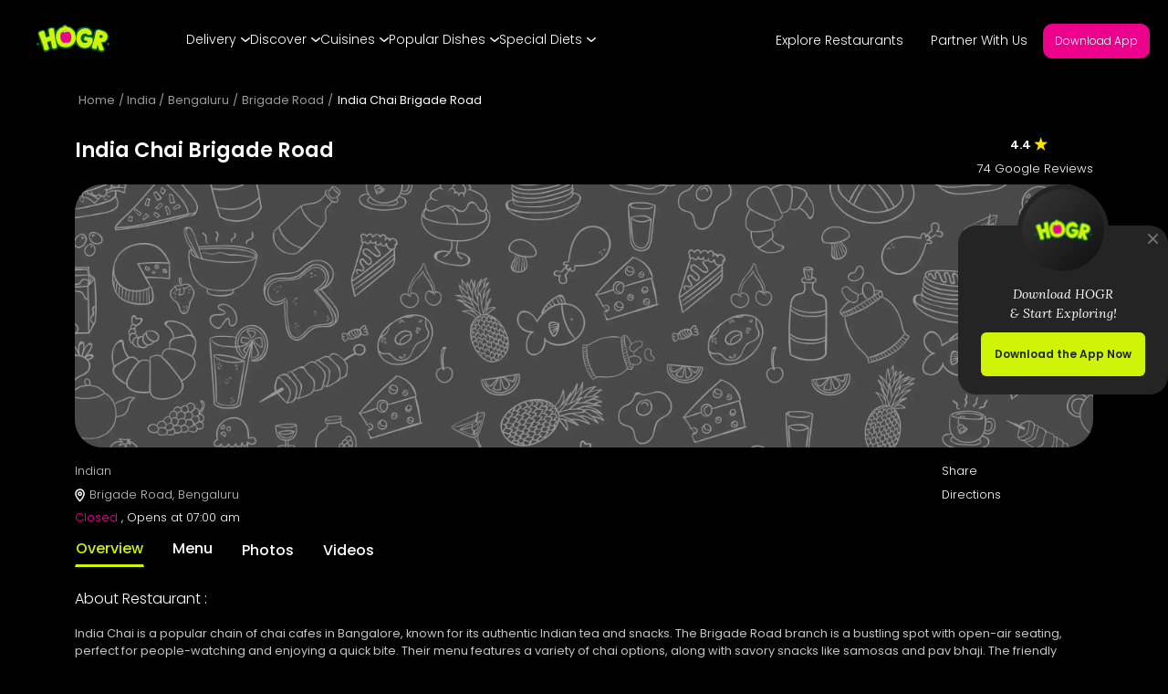

--- FILE ---
content_type: text/html; charset=UTF-8
request_url: https://hogr.app/bengaluru/india-chai-brigade-road/brigade-road
body_size: 12858
content:
<!DOCTYPE html>
<html>

<head>
    <title>India Chai Brigade Road, Brigade-road, Bengaluru - Hogr</title>

    <meta name="description" content="India Chai Brigade Road, Brigade-road, Bengaluru. Book table, video reviews, menu, contact, location, and more for India Chai Brigade Road Restaurant.">
    <meta name="viewport" content="width=device-width, initial-scale=1">

    <meta property="og:url" content="https://hogr.app/bengaluru/india-chai-brigade-road/brigade-road">
    <meta property="og:type" content="website">
    <meta property="og:title" content="India Chai Brigade Road">
    <meta property="og:description" content="India Chai is a popular chain of chai cafes in Bangalore, known for its authentic Indian tea and snacks. The Brigade Road branch is a bustling spot with open-air seating, perfect for people-watching and enjoying a quick bite. Their menu features a variety of chai options, along with savory snacks like samosas and pav bhaji. The friendly atmosphere and affordable prices make India Chai a great place for a casual hangout or a quick break.">
    <meta property="og:image" content="https://qr.hogr.app/HOGR-LOGO-FOR-HYPERLINK-THUMBNAIL.jpg">
    <meta property='og:image:width' content='1200' />
    <meta property='og:image:height' content='627' />

    <link rel="canonical" href="https://hogr.app/bengaluru/india-chai-brigade-road/brigade-road">
    <link rel="shortcut icon" type="image/x-icon" href="https://admin.app.masalabox.com/storage/img/favicon_io/favicon.ico">
    <link href="https://cdn.jsdelivr.net/npm/bootstrap@5.3.0-alpha3/dist/css/bootstrap.min.css" rel="stylesheet" integrity="sha384-KK94CHFLLe+nY2dmCWGMq91rCGa5gtU4mk92HdvYe+M/SXH301p5ILy+dN9+nJOZ" crossorigin="anonymous">

    <script src="https://ajax.googleapis.com/ajax/libs/jquery/3.6.0/jquery.min.js"></script>
    <link rel="stylesheet" href="https://hogr.app/css/app.css?v=1">
    <link rel="preconnect" href="https://fonts.googleapis.com">
    <link rel="preconnect" href="https://fonts.gstatic.com" crossorigin>
    <link href="https://fonts.googleapis.com/css2?family=Poppins:wght@300;400;500;600;700&display=swap" rel="stylesheet">

    <!-- Meta Pixel Code -->

<script>

!function(f,b,e,v,n,t,s)

{if(f.fbq)return;n=f.fbq=function(){n.callMethod?

n.callMethod.apply(n,arguments):n.queue.push(arguments)};

if(!f._fbq)f._fbq=n;n.push=n;n.loaded=!0;n.version='2.0';

n.queue=[];t=b.createElement(e);t.async=!0;

t.src=v;s=b.getElementsByTagName(e)[0];

s.parentNode.insertBefore(t,s)}(window, document,'script',

'https://connect.facebook.net/en_US/fbevents.js');

fbq('init', '234731243067572');

fbq('track', 'PageView');

// console.log('Meta Title:', "India Chai Brigade Road, Brigade-road, Bengaluru - Hogr");

</script>
<script async src="https://pagead2.googlesyndication.com/pagead/js/adsbygoogle.js?client=ca-pub-8566019679015104"
     crossorigin="anonymous"></script>
<noscript>
<img height="1" width="1" style="display:none" src="https://www.facebook.com/tr?id=234731243067572&ev=PageView&noscript=1"/>
</noscript>

<!-- End Meta Pixel Code -->
</head>

<style>
    @media only screen and (min-width: 1440px) {
      .web-container {
         width: 1360px;
       }
    }

    @media only screen and (min-width: 1440px) {
      .web-container2 {
         width: 1360px;
         margin:auto;
         display: flex;
         justify-content: space-around;
         align-items: center;
         padding-left:60px;
       }
       .web-container3 {
         width: 1360px;
         margin:auto;
         display: flex;
         justify-content: space-around;
         align-items: center;
         padding-left:120px;
       }
       .web-container4 {
         width: 1360px;
         /* margin:auto; */
         display: flex;
         justify-content: space-between;
         align-items: center;
         padding-left:120px;
       }
    }

    .header {
        height: 60px;
        width: 100%;
        background: #000000E5;
        position: fixed;
        top: 0px;
        z-index: 20;
        padding-left: 15px;
        padding-right:15px
    }

    .icon-hover {
        /* filter: drop-shadow(0px 0px 2px black);  */
        transform: scale(1.1);
    }

    .join-header-btn {
        font-family: 'Poppins';
        font-style: normal;
        font-weight: 600;
        font-size: 14px;
        line-height: 24px;
        text-align: center;
        background: #ED008C;
        color: #FFFFFF !important;
        margin-top: 8px;
        border-radius: 10px;
    }

    .join-header-btn2 {
        font-family: 'Poppins';
        font-style: normal;
        font-weight: 200;
        font-size: 12px;
        line-height: 24px;
        text-align: center;
        background: #ED008C;
        color: #FFFFFF !important;
        margin-top: 10px;
        margin-right: 20px;
        border-radius: 10px;
    }
.topnavMenu {
    background-color: #1B1B1B;
    width: 100%;    
    position: absolute;
    right: 0;
    z-index: 1;
    top: 0;
    overflow-y:auto;
  }

  .topnavMenu #myLinksHeader {
    display: none;
    height: 100vh;
  }
  /* .topnavMenu  a {
    color: white;
    padding: 14px 16px;
    text-decoration: none;
    font-size: 17px;
    display: block;
  }

  .topnavMenu  .burger-links {
    color: white;
    padding: 14px 16px;
    text-decoration: none;
    font-size: 18px;
    display: block;
  } */
  

  .topnavMenu a.icon {
    background: black;
    display: block;
    position: absolute;
    right: 0;
    top: 0;
  }

  #myLinksHeader{
     padding-top: 50px;
     max-height: 100vh; 
    overflow-y: auto;  
    position: fixed;  
    top: 0;
    right: 0;
    width: 100%;
    background: black;
    z-index: 9999;
  }
  .burger-links {
        /* font-family: 'Poppins'; */
        font-weight: 600;
        color: #FFFFFF;
        display: block;
        /* padding: 10px; */
        text-decoration: none;
        cursor: pointer;
        text-align:center;
        color: white;
        padding: 14px 16px;
        font-size: 19px;
        display: block;
    }
    .burger-links1 {
        font-weight: 600;
        color: #FFFFFF;
        display: block;
        text-decoration: none;
        cursor: pointer;
        text-align:center;
        color: white;
        padding: 14px 16px;
        font-size: 19px;
        display: block;
    }
    .burger-sublinks{
        font-weight: 400;
        font-size: 16px;
        color: #FFFFFF;
        display: block;
        text-decoration: none;
        cursor: pointer;
        text-align:center;
        padding: 10px 12px;
        display: block;
    }
    .burger-links:hover {
        background: rgba(255, 255, 255, 0.1);
        
    }
    .burger-sublinks:hover{
        color: #ff0096;
    }

  .dropdown-toggle1 {
    font-size: 14px;
    font-weight: 300;
    cursor: pointer;
    font-family: 'Poppins', sans-serif;
    color: #ffffff;
    display: flex;
    align-items: center;
    gap: 5px;
    padding-top:2px
}

.dropdown-toggle1:hover {
    font-weight: 800;
    /* color:#cff406; */
}

.dropdown-icon {
    transition: transform 0.3s ease-in-out;
    font-size: 20px;
    width: 10px !important;
    height:5px !important;
    margin-left:5px;
}

.dropright-icon {
    margin-left: 3px; 
    width:7px;
    height: 10px
}

.dropdown-menu {
    display: none; 
    position: absolute;
    background-color: #1B1B1B;
    color: #ffffff;
    border: none;
    padding-top: 15px;
    /* min-height: 164px; */
    border-radius:16px;
    /* overflow-y: auto; */
}


.dropdown-menu .dropdown-item {
    font-weight: 300;
    color: #ffffff;
    text-align: left;
    font-size:14px;
    padding-left:25px
}

.dropdown-menu .dropdown-item:hover {
    /* background-color: #ed008c; */
    background-color: #1B1B1B;
    color: #FF0097;
    font-weight: 600;
}

.dropdown.show .dropdown-toggle1 .dropdown-icon {
    transform: rotate(180deg);
}



.mid-div{
  display:flex;
  justify-content: space-between;
  gap:20px;
  align-items: center;
  padding-top:20px;
  padding-right:100px;
}

@media screen and (min-width:1025px) and (max-width:1400px){
    .web-container2 {
         width: 1460px;
         margin:auto;
         display: flex;
         justify-content: space-around;
         align-items: center;
         padding-left:40px;
       }

        .header{
            padding: 0px 0px; 
            height:80px;
            display:flex;
            justify-content: space-between;
        }
        .web-container3 {
         width: 1360px;
         margin:auto;
         display: flex;
         justify-content: space-around;
         align-items: center;
         padding-left:120px;
       }

       .web-container4 {
         width: 1360px;
         /* margin:auto; */
         display: flex;
         justify-content: space-between;
         align-items: center;
         padding-left:120px;
       }

        .dropdown .dropdown-toggle1 {
        font-size: 14px !important;
        font-weight: 300;
        cursor: pointer;
        font-family: 'Poppins', sans-serif;
        color: #ffffff;
        display: flex;
        align-items: center;
        gap: 5px;
        }

        .dropdown .dropdown-toggle1:hover {
        font-weight: 800;
        /* color:#cff406; */
        }

        }


    @media screen and (max-width:768px){
    .mid-div{
        display:none
    }
    }


    
    @media screen and (min-width:769px) and (max-width:1024px){
    .mid-div{
        display:none
    }
    }

    @media screen and (max-width:370px){

    }

</style>
<script>
   function myFunctionBurger() {
    var menu = document.getElementById("myLinksHeader");
    var body = document.body;

    if (menu.style.display === "block") {
        menu.style.display = "none";
        body.style.overflow = "auto"; 
    } else {
        menu.style.display = "block";
        body.style.overflow = "hidden"; 
    }
}

function closeBurgerMenu() {
    var menu = document.getElementById("myLinksHeader");
    var body = document.body;

    menu.style.display = "none"; 
    body.style.overflow = "auto"; 
}


      document.addEventListener("DOMContentLoaded", function () {
        const menuItems = document.querySelectorAll(".burger-links");

        menuItems.forEach(item => {
        item.addEventListener("click", function (event) {
            event.preventDefault();
            const menuId = this.getAttribute("data-menu");
            const submenu = document.getElementById(menuId);
            const icon = this.querySelector(".dropright-icon");

            if (!submenu) return;

            // Close all other submenus and reset their icons
            document.querySelectorAll(".submenu").forEach(sub => {
                if (sub !== submenu) {
                    sub.style.display = "none";
                    const prevIcon = sub.previousElementSibling.querySelector(".dropright-icon");
                    prevIcon.src = "https://hogr.app/img/arrow_right.png";
                    prevIcon.style.width = "7px";
                    prevIcon.style.height = "10px"
                }
            });

            // Toggle clicked submenu
            if (submenu.style.display === "block") {
                submenu.style.display = "none";
                icon.src = "https://hogr.app/img/arrow_right.png";
                icon.style.width = "7px";
                icon.style.height = "10px"
            } else {
                submenu.style.display = "block";
                icon.src = "https://hogr.app/img/arrow-down.png";
                icon.style.width = "10px";
                icon.style.height = "6px"; 
            }
        });
        });

        // Close all submenus when clicking outside
        document.addEventListener("click", function (event) {
            if (!event.target.closest(".burger-links")) {
            document.querySelectorAll(".submenu").forEach(sub => {
                sub.style.display = "none";
                const icon = sub.previousElementSibling.querySelector(".dropright-icon");
                if (icon) {
                    icon.src = "https://hogr.app/img/arrow_right.png";
                    icon.style.width = "7px";
                    icon.style.height = "10px";
                    }
                });
            }
        });
     }); 


      document.addEventListener("DOMContentLoaded", function () {
        document.querySelectorAll('.dropdown').forEach(dropdown => {
            const toggle = dropdown.querySelector('.dropdown-toggle1');
            const menu = dropdown.querySelector('.dropdown-menu');
            const icon = toggle.querySelector('.dropdown-icon');

            dropdown.addEventListener('mouseenter', () => {
            menu.style.display = "grid"; 
            menu.style.gridTemplateColumns = "repeat(3, 1fr)"; 
            // menu.style.gap="10px"
            menu.style.rowTemplateColumns = "auto"
            toggle.style.fontWeight = '800';
            toggle.style.color="#ff0096"
            icon.src = "https://hogr.app/img/arrow_down.png";
            icon.classList.add('icon-hover');
            });

            dropdown.addEventListener('mouseleave', () => {
                menu.style.display = 'none';
                toggle.style.fontWeight = '300';
                toggle.style.borderBottom = "none"; 
                toggle.style.paddingBottom = "0px";
                toggle.style.color="#ffffff"
                icon.src = "https://hogr.app/img/arrow_down.png"; 
                icon.classList.remove('icon-hover');
            });
         });
        });



</script>


<body>
    <div class="header header-section">
              <div class="col-xs-12 col-sm-12 d-md-block hidden-lg topnavMenu" style="padding-left:0;padding-right:0;">
                <div id="myLinksHeader">
                    <img src="https://hogr.app/img/close-btn-burger.png" onclick="closeBurgerMenu();" 
                        style="width: 30px; height: 30px; position: absolute; right: 12px; top: 10px; padding: 5px; border-radius: 50%; cursor: pointer;">
                    
                    <a href="/restaurants" class="burger-links1" style="font-size:19px">Explore Restaurants</a>
                    <a href="/welcome-restaurant" class="burger-links1">Partner With Us</a>
                    <a href="/blog" class="burger-links1">Blog</a>
                    
                    <div id="mainMenu">
                          <a href="#" class="burger-links" data-menu="deliveryMenu">Delivery  
                              <img class="dropright-icon" src="https://hogr.app/img/arrow_right.png" alt="arrow">
                          </a>
                          <div id="deliveryMenu" class="submenu" style="display: none;">
                              <a href="/late-night-places" class="burger-sublinks">Late Night</a>
                              <a href="/break-fast-places" class="burger-sublinks">Breakfast</a>
                              <a href="/lunch-delivery-restaurants" class="burger-sublinks">Lunch</a> 
                              <a href="/dinner-restaurants" class="burger-sublinks">Dinner</a>
                          </div>

                          <a href="#" class="burger-links" data-menu="restaurantsMenu">Discover  
                              <img class="dropright-icon" src="https://hogr.app/img/arrow_right.png" alt="arrow">
                          </a>
                          <div id="restaurantsMenu" class="submenu" style="display: none;">
                              <a href="/fine-dining-restaurants" class="burger-sublinks">Fine Dining</a>
                              <!-- <a href="/casual-dining-restaurants" class="burger-sublinks">Casual Dining</a> -->
                              <a href="/cafes-restaurants" class="burger-sublinks">Cafes</a>
                              <a href="/microbreweries-restaurants" class="burger-sublinks">Microbreweries</a>
                              <a href="/romantic-places" class="burger-sublinks">Romantic</a>
                              <a href="/buffet-restaurants" class="burger-sublinks">Buffet</a>
                              <a href="/cheap-eats-restaurants" class="burger-sublinks">Cheap Eats</a>
                              <a href="/luxury-dining-restaurants" class="burger-sublinks">Luxury</a>
                              <a href="/birthday-party-places" class="burger-sublinks">Birthday-Party</a>


                          </div>

                          <a href="#" class="burger-links" data-menu="cuisinesMenu">Cuisines  
                              <img class="dropright-icon" src="https://hogr.app/img/arrow_right.png" alt="arrow">
                          </a>
                          <div id="cuisinesMenu" class="submenu" style="display: none;">
                              <a href="/indian-food-delivery" class="burger-sublinks">Indian</a>
                              <a href="/chinese-food-delivery" class="burger-sublinks">Chinese</a>
                              <a href="/italian-food-delivery" class="burger-sublinks">Italian</a>
                              <a href="/thai-food-delivery" class="burger-sublinks">Thai</a>
                              <a href="/mexican-food-delivery" class="burger-sublinks">Mexican</a>
                              <a href="/south-indian-food-delivery" class="burger-sublinks">South Indian</a>
                              <a href="/north-indian-food-delivery" class="burger-sublinks">North Indian</a>
                              <a href="/pan-asian-food-delivery" class="burger-sublinks">Pan-Asian</a>
                              <a href="/korean-food-delivery" class="burger-sublinks">Korean</a>
                              <a href="/punjabi-food-delivery" class="burger-sublinks">Punjabi</a>
                              <a href="/japanese-food-delivery" class="burger-sublinks">Japanese</a>
                          </div>

                          <a href="#" class="burger-links" data-menu="popularDishesMenu">Popular Dishes  
                              <img class="dropright-icon" src="https://hogr.app/img/arrow_right.png" alt="arrow">
                          </a>
                          <div id="popularDishesMenu" class="submenu" style="display: none;">
                              <a href="/biryani-delivery" class="burger-sublinks">Biryani</a>
                              <a href="/pizza-delivery" class="burger-sublinks">Pizza</a>
                              <a href="/burger-delivery" class="burger-sublinks">Burgers</a>
                              <a href="/sushi-delivery" class="burger-sublinks">Sushi</a>
                              <a href="/pasta-delivery" class="burger-sublinks">Pasta</a>
                              <a href="/tandoori-delivery" class="burger-sublinks">Tandoori</a>
                              <a href="/shawarma-delivery" class="burger-sublinks">Shawarma</a>
                              <a href="/pav-bhaji-delivery" class="burger-sublinks">Pav Bhaji</a>
                              <a href="/fried-rice-delivery" class="burger-sublinks">Fried Rice</a>
                              <a href="/pancake-delivery" class="burger-sublinks">Pan Cake</a>
                              <a href="/cheesecake-delivery" class="burger-sublinks">Cheese Cake</a>
                              <a href="/waffles-delivery" class="burger-sublinks">Waffles</a>
                              <a href="/chole-bature-delivery" class="burger-sublinks">Chole Bature</a>
                              <a href="/momos-delivery" class="burger-sublinks">Momos</a>
                              <a href="/idly-delivery" class="burger-sublinks">Idly</a>
                              <a href="/kebab-delivery" class="burger-sublinks">Kebab</a>
                              <a href="/lasagna-delivery" class="burger-sublinks">Lasagna</a>
                              <a href="/ramen-delivery" class="burger-sublinks">Ramen</a>
                              <a href="/spaghetti-delivery" class="burger-sublinks">Spaghetti</a>
                              <a href="/afghani-chicken-delivery" class="burger-sublinks">Afghani Chicken </a>
                              <a href="/haleem-delivery" class="burger-sublinks">Haleem</a>
                              <a href="/litti-chokha-delivery" class="burger-sublinks">Litti Chokha</a>
                              <a href="/rice-bowl-delivery" class="burger-sublinks">Rice Bowl</a>
                              <a href="/chicken-curry-delivery" class="burger-sublinks">Chicken Curry</a>
                              <a href="/salad-delivery" class="burger-sublinks">Salad</a>     
                              <a href="/nihari-delivery" class="burger-sublinks">Nihari</a>     
                              <a href="/Paneer-delivery" class="burger-sublinks">Paneer</a>                              
                          </div>

                          <a href="#" class="burger-links" data-menu="specialDietsMenu">Special Diets  
                              <img class="dropright-icon" src="https://hogr.app/img/arrow_right.png" alt="arrow">
                          </a>
                          <div id="specialDietsMenu" class="submenu" style="display: none;">
                              <a href="/vegetarian-restaurants" class="burger-sublinks">Vegetarian</a>
                              <a href="/vegan-places" class="burger-sublinks">Vegan</a>
                              <a href="/gluten-free-options-restaurants" class="burger-sublinks">Gluten-Free</a>
                              <a href="/keto-friendly-restaurants" class="burger-sublinks">Keto-Friendly</a>
                              <a href="/halal-restaurants" class="burger-sublinks">Halal</a>
                          </div>
                      </div>
                </div>
            </div>
                <div class=" web-container2" style="display:flex; justify-content:space-between; align-items:center" >
                      <div class="logo"><a href="/">
                        <img src="https://hogr.app/img/hogr_logo.svg" style="height: 30px;" /></a>
                    
                    </div>

                    <div class="mid-div">
                            <div class="dropdown">
                                <p class="dropdown-toggle1" id="deliveryMenu" data-bs-toggle="dropdown"  aria-expanded="false">
                                    Delivery
                                    <img class="dropdown-icon" src="https://hogr.app/img/arrow_down.png" alt="arrow">
                                </p>
                                <ul class="dropdown-menu" aria-labelledby="deliveryMenu" style="min-height:148px; max-width:120px">
                                   <div>
                                    <li><a class="dropdown-item" href="/late-night-places">Late Night </a></li>
                                    <li><a class="dropdown-item" href="/break-fast-places">Breakfast  </a></li>
                                    <li><a class="dropdown-item" href="/lunch-delivery-restaurants">Lunch </a></li>
                                    <li><a class="dropdown-item" href="/dinner-restaurants">Dinner</a></li>
                                    </div>

                                </ul>
                            </div>
                            <div class="dropdown">
                                <p class="dropdown-toggle1" id="restaurantsMenu" data-bs-toggle="dropdown" aria-expanded="false">
                                    Discover
                                    <img class="dropdown-icon" src="https://hogr.app/img/arrow_down.png" alt="arrow">
                                </p>
                                <ul class="dropdown-menu" style="padding-bottom:20px; " aria-labelledby="restaurantsMenu" >
                                    <div>
                                    <li><a class="dropdown-item" href="/fine-dining-restaurants" style="padding-right:50px">Fine Dining </a></li>
                                    <!-- <li><a class="dropdown-item" href="/casual-dining-restaurants">Casual Dining </a></li> -->
                                    <li><a class="dropdown-item" style="padding-right:50px" href="/cafes-restaurants">Cafes </a></li>
                                    <li><a class="dropdown-item" style="padding-right:50px" style="padding-right:40px" href="/microbreweries-restaurants">Microbreweries   </a></li>
                                    <li><a class="dropdown-item" style="padding-right:50px" href="/romantic-places">Romantic  </a></li>
                                    <li><a class="dropdown-item" style="padding-right:50px" href="/buffet-restaurants">Buffet </a></li>
                                    <li><a class="dropdown-item" style="padding-right:50px" href="/cheap-eats-restaurants">Cheap Eats </a></li>
                                    <li><a class="dropdown-item" style="padding-right:50px" href="/luxury-dining-restaurants">Luxury</a></li>
                                    <li><a class="dropdown-item" style="padding-right:50px; " href="/birthday-party-places">Birthday-Party</a></li>
                                    </div>


                                </ul>
                            </div>
                            <div class="dropdown">
                                <p class="dropdown-toggle1" id="cuisinesMenu" data-bs-toggle="dropdown" aria-expanded="false">
                                    Cuisines
                                    <img class="dropdown-icon" src="https://hogr.app/img/arrow_down.png" alt="arrow">
                                </p>
                                <ul class="dropdown-menu" style="padding-bottom:20px" aria-labelledby="cuisinesMenu">
                                    <div>
                                    <li><a class="dropdown-item" style="padding-right:50px" href="/indian-food-delivery">Indian </a></li>
                                    <li><a class="dropdown-item" style="padding-right:50px" href="/chinese-food-delivery">Chinese</a></li>
                                    <li><a class="dropdown-item" style="padding-right:50px" href="/japanese-food-delivery">Japanese</a></li>
                                    <li><a class="dropdown-item" style="padding-right:50px" href="/korean-food-delivery">Korean</a></li>
                                    <li><a class="dropdown-item" style="padding-right:50px" href="/pan-asian-food-delivery">Pan-Asian</a></li>
                                    <li><a class="dropdown-item" style="padding-right:50px" href="/italian-food-delivery">Italian </a></li>
                                    <li><a class="dropdown-item" style="padding-right:50px" href="/thai-food-delivery">Thai</a></li>
                                    </div>
                                    <div>
                                    <li><a class="dropdown-item" style="padding-right:50px" href="/mexican-food-delivery">Mexican </a></li>
                                    <li><a class="dropdown-item" style="padding-right:50px" href="/south-indian-food-delivery">South Indian </a></li>
                                    <li><a class="dropdown-item" style="padding-right:50px" href="/north-indian-food-delivery">North Indian </a></li>
                                    <li><a class="dropdown-item" style="padding-right:50px" href="/punjabi-food-delivery">Punjabi </a></li>
                                    </div>
                                </ul>
                            </div>
                            <div class="dropdown">
                                <p class="dropdown-toggle1" id="popularDishesMenu" data-bs-toggle="dropdown" aria-expanded="false">
                                    Popular Dishes
                                    <img class="dropdown-icon" src="https://hogr.app/img/arrow_down.png" alt="arrow">
                                </p>
                                <ul class="dropdown-menu" style="padding-bottom:20px;padding-top:20px;" aria-labelledby="popularDishesMenu">
                                    <div style="padding-left:5px">
                                     <li><a class="dropdown-item" style="padding-right:60px" href="/biryani-delivery">Biryani</a></li>
                                    <li><a class="dropdown-item" style="padding-right:60px" href="/pizza-delivery">Pizza</a></li>
                                    <li><a class="dropdown-item" style="padding-right:60px" href="/burger-delivery">Burgers</a></li>
                                    <li><a class="dropdown-item" style="padding-right:60px" href="/sushi-delivery">Sushi </a></li>
                                    <li><a class="dropdown-item" style="padding-right:60px" href="/pasta-delivery">Pasta</a></li>
                                    <li><a class="dropdown-item" style="padding-right:60px" href="/tandoori-delivery">Tandoori</a></li>
                                    <li><a class="dropdown-item" style="padding-right:60px" href="/shawarma-delivery">Shawarma</a></li>
                                    <li><a class="dropdown-item" style="padding-right:60px" href="/pav-bhaji-delivery">Pav Bhaji</a></li>
                                    <li><a class="dropdown-item" style="padding-right:60px" href="/chole-bature-delivery">Chole Bature</a></li>
                                    </div>
                                    <div>
                                    <li><a class="dropdown-item" style="padding-right:60px" href="/fried-rice-delivery">Fried Rice</a></li>
                                    <li><a class="dropdown-item" style="padding-right:60px" href="/pancake-delivery">Pan Cake</a></li>
                                    <li><a class="dropdown-item" style="padding-right:60px" href="/cheesecake-delivery">Cheese Cake</a></li>
                                    <li><a class="dropdown-item" style="padding-right:60px" href="/waffles-delivery">Waffles</a></li>
                                    <li><a class="dropdown-item" style="padding-right:60px" href="/idly-delivery">Idly</a></li>
                                    <li><a class="dropdown-item" style="padding-right:60px" href="/kebab-delivery">Kebab</a></li>
                                    <li><a class="dropdown-item" style="padding-right:60px" href="/lasagna-delivery">Lasagna</a></li>
                                    <li><a class="dropdown-item" style="padding-right:60px" href="/Ramen-delivery">Ramen</a></li>
                                    <li><a class="dropdown-item" style="padding-right:60px" href="/momos-delivery">Momos</a></li>
                                    </div>
                                    <div>
                                    <li><a class="dropdown-item" style="padding-right:60px" href="/spaghetti-delivery">Spaghetti</a></li>
                                    <li><a class="dropdown-item" style="padding-right:60px" href="/afghani-chicken-delivery">Afghani Chicken</a></li>
                                    <li><a class="dropdown-item" style="padding-right:60px" href="/litti-chokha-delivery">Litti Chokha</a></li>
                                    <li><a class="dropdown-item" style="padding-right:60px" href="/rice-bowl-delivery">Rice Bowl</a></li>
                                    <li><a class="dropdown-item" style="padding-right:60px" href="/chicken-curry-delivery">Chicken Curry</a></li>
                                    <li><a class="dropdown-item" style="padding-right:60px" href="/salad-delivery">Salad</a></li>
                                    <li><a class="dropdown-item" style="padding-right:60px" href="/nihari-delivery">Nihari</a></li>
                                    <li><a class="dropdown-item" style="padding-right:60px" href="/paneer-delivery">Paneer</a></li>
                                    </div>
                                </ul>
                            </div>
                            <div class="dropdown">
                                <p class="dropdown-toggle1"  id="specialDietsMenu" data-bs-toggle="dropdown" aria-expanded="false">
                                    Special Diets
                                    <img class="dropdown-icon" src="https://hogr.app/img/arrow_down.png" alt="arrow">
                                </p>
                                <ul class="dropdown-menu" aria-labelledby="specialDietsMenu" style="padding-bottom:20px">
                                  <div>
                                    <li><a class="dropdown-item" href="/gluten-free-options-restaurants">Gluten-Free</a></li>
                                    <li><a class="dropdown-item" href="/keto-friendly-restaurants">Keto-Friendly</a></li>
                                    <li><a class="dropdown-item" href="/halal-restaurants">Halal</a></li>
                                    <li><a class="dropdown-item" href="/vegetarian-restaurants">Vegetarian</a></li>
                                    <li><a class="dropdown-item" href="/vegan-places">Vegan</a></li>
                                    </div>
                                </ul>
                            </div>
                        </div>

                      <!-- <button class="menu-button">Join Waitlist</button> -->
                     <div class="d-none d-md-block d-lg-block d-xs-none d-sm-none" style="margin-top: 0px;padding-right: 0px;text-align: right;float:right;">
                           <!-- <a href="/bengaluru/restaurants/live" style="text-decoration:none;"><button  class="btn join-header-btn" style="background:transparent; color:#fff;font-family:'Poppins';font-style:normal;font-weight:500;font-size:16px;margin-right:20px;">Explore Restaurants</button></a> -->
                            <!-- <div>
                        
                         </div> -->
                         
                            <a href="/restaurants" style="text-decoration:none;"><button  class="btn join-header-btn" style="background:transparent; color:#fff;font-family:'Poppins';font-style:normal;font-weight:300;font-size:14px;">Explore Restaurants</button></a>
                            <a href="/welcome-restaurant" style="text-decoration:none;"><button  class="btn join-header-btn" style="background:transparent; color:#fff;font-family:'Poppins';font-style:normal;font-weight:300;font-size:14px;">Partner With Us</button></a>
                            <a href="https://www.hogr.app/download?utm_source=business_card&utm_medium=offline&utm_campaign=offline" style="text-decoration:none;"><button  class="btn join-header-btn2">Download App</button></a>

                          <!--
                              <a href="https://play.google.com/store/apps/details?id=com.hogr.hogr" style="color: transparent"> <img src="https://hogr.app/img/playstore-badge.webp" style="height:43px;margin-right: 10px;    border: 1px solid #fff; border-radius: 10px;"></a>

                              <a href="https://apps.apple.com/in/app/hogr-food-friends/id6451259467"><img src="https://hogr.app/img/appstore-badge.webp" style="height:43px; border: 1px solid #fff;border-radius: 10px;"> </a>
                          -->
                       </div>

                  <div class="d-sm-block d-xs-block d-md-none d-lg-none" style="float: right;">
                       <a href="https://www.hogr.app/download?utm_source=business_card&utm_medium=offline&utm_campaign=offline" style="text-decoration: none;">
                            <button class="btn join-header-btn">Download App
                             <!-- <img src="https://hogr.app/img/apple-logo.png" style="height:21px;margin-top: -3px;"> <img src="https://hogr.app/img/playstore.png" style="height:16px;height:17px;"> -->
                          </button>
                        </a>
                       <a href="javascript:void(0);" onclick="myFunctionBurger()">
                        <img src="https://hogr.app/img/burger-btn.png" style="width:21px;margin-top: 4px;margin-left:19px;">
                       </a>
                </div>

        </div>
</div>



    <script src="https://cdn.jsdelivr.net/npm/hls.js@latest"></script>
<link href="https://fonts.googleapis.com/css2?family=Lora:ital@1&display=swap" rel="stylesheet">
<div class="container web-container" style="margin-top: 100px;">
        <p class="breadcrumb"><a href="/" style="text-decoration: none;color: #9A9A9A;margin-left: 4px;margin-right: 4px;">Home </a> / India / <a href="/bengaluru/restaurants" style="text-decoration: none;color: #9A9A9A;margin-left: 4px;margin-right: 4px;"> Bengaluru </a> / <a href="/bengaluru/brigade-road-restaurants" style="text-decoration: none;color: #9A9A9A;margin-left: 4px;margin-right: 4px;"> Brigade Road </a> / <span class="breadcrumb-active"> India Chai Brigade Road</span></p>
    <h1 class="main-heading">India Chai Brigade Road

        <span class="d-none d-md-block d-lg-block d-xs-none d-sm-none" style="float:right;font-size : 13px;margin-right: 50px;">4.4
            <img src="https://hogr.app/img/Star_1.png" style="width: 15px;height: 15px;margin-top: -3px;">        </span><br>
        <p class="cuisine-and-location d-sm-block d-xs-block d-md-none d-lg-none"><img src="https://hogr.app/img/location.png" style="margin-right: 5px;" />Brigade Road, Bengaluru </p>
        <span style="float:right;font-size : 13px;margin-bottom: 10px;font-weight:300;" class="d-none d-md-block d-lg-block d-xs-none d-sm-none"> 74 Google Reviews  </span>
    </h1>
    <p class="d-md-none d-lg-none d-xs-block d-sm-block" style="font-size : 13px;font-weight:600;">4.4
        <img src="https://hogr.app/img/Star_1.png" style="width: 15px;height: 15px;margin-top: -3px;">        <span style="font-size : 12px;margin-bottom: 10px;font-weight:300;" class="d-md-none d-lg-none d-xs-block d-sm-block"> 74 Google Reviews  </span>

    </p>
    
<style>
    .slider-container {
      position: relative;
      width: 100%;
      overflow: hidden;
    }

    .slider {
      display: flex;
      width: 300%;
      transition: transform 0.5s;
      overflow-x: scroll;
    }

    .slider img {
      width: 30rem;
      height: auto;
    }

    .prev, .next {
      position: absolute;
      top: 50%;
      transform: translateY(-50%);
      background-color: transparent;
      color: #fff;
      padding: 10px 20px;
      text-decoration: none;
      font-weight: bold;
      z-index: 1;
    }

    .prev {
      left: -23px;
      cursor: pointer;
    }

    .next {
      right: -23px;
      cursor: pointer;
    }
    .modal-dialog-download {
           position: fixed;
           bottom: 40%;
           width: 100%;
           margin: 0px;
           right: 0;
           max-width: 230px;
       }

      .modal-content-download {
           background-color: #242424;
           border: 0px;
           border-radius: 20px;
       }
       .modal-body-download{
          padding : 20px 5px;
       }
       .download-txt{
           font-family: Lora;
           font-style: italic;
           font-weight:400;
           font-size: 14px;
           text-align: center;
           margin-top: 45px;
           margin-bottom: 10px;
       }

       .download-img-hgr{
            width: 100px;
            height: auto;
            position: absolute;
            left: calc(50% - 50px);
            top: -45px;
            background-color: #242424;
            padding: 5px;
            border-radius: 50%;
            line-height: 1.25;
            margin-bottom: 20px;
       }

       .download-app-btn{
           font-family: Poppins;
           background-color: #CFF406;
           font-weight: 600;
           font-size: 12px;
           width: auto;
           margin: auto;
           padding: 15px 15px;
           border:0px;
       }


    @media (max-width: 700px) {
        .modal-dialog-download {
            position: fixed;
            bottom: 0px;
            width: 100%;
            margin: 0px;
            max-width: 100%;
        }

       .modal-content-download {
            background-color: #242424;
            border: 0px;
            border-radius: 15px 15px 0 0;

        }
        .modal-body-download{
           padding: 10px 5px;
        }
         .download-txt{
           font-family: Lora;
           font-style: italic;
           font-weight:400;
           font-size: 12px;
           text-align: center;
           margin-top: 35px;
           margin-bottom: 10px;
       }

       .download-img-hgr{
            width: 85px;
            height: auto;
            position: absolute;
            left: calc(50% - 50px);
            top: -45px;
            background-color: #242424;
            padding: 5px;
            border-radius: 50%;
            line-height: 1.25;
            margin-bottom: 20px;
       }
       .download-app-btn{
           font-family: Poppins;
           background-color: #CFF406;
           font-weight: 600;
           font-size: 11px;
           width: auto;
           margin: auto;
           padding: 12px 12px;
           border:0px;
       }
        .slider {
            display: flex;
            width: 100%;
            transition: transform 0.5s;
            overflow-x: scroll;
          }

      .slider img {
            width: 30rem;
            height: auto;
        }
    }
            .grid-sec {
            display: flex;
            flex-wrap: wrap;
            padding: 0 4px;
       }
        .column-f {
            padding: 0 4px;
          }

        .column-f img {
          margin-top: 8px;
          vertical-align: middle;
          width: 100%;
        }

        .imgoverlay:before {
          content: "";
          width: 100%;
          height: 100%;
          position: absolute;
          background: #000000A6;
        }
      body.modal-open {
        overflow: scroll !important;
      }
      .modal-backdrop.show {
            opacity: 0;
        }

        .share-button {
            font-size: 16px; /* Adjust the font size to your preference */
            color: blue; /* Adjust the color to your preference */
            cursor: pointer; /* Make it look clickable */
            margin: 5px 0; /* Add some margin for spacing */
            display: inline-block; /* Make it a block element to apply background and border */
            padding: 8px 16px; /* Add some padding for spacing */
            background-color: #f0f0f0; /* Set the background color */
            border: 1px solid #ccc; /* Add a border */
            border-radius: 4px; /* Optional: Add rounded corners */
            text-decoration: none; /* Remove underline from links */
        }

        </style>
    <!-- <p class="breadcrumb">Home / India / Bengaluru / Indiranagar / <span class="breadcrumb-active"> Bier Library</span></p>
    <h1 class="main-heading" style="margin-bottom: 1rem;">Bier Library</h1> -->

           <div class="visible-phone d-none d-md-block d-lg-block d-xs-none d-sm-none" style="margin-bottom: 1rem;">
         <img src="https://hogr-website-cms-media.s3.ap-south-1.amazonaws.com/assets/restaurant-page-bg-v2.webp" style="height: auto;width: 100%;" class="br-img">
     </div>
           <div class="visible-phone d-sm-block d-xs-block d-md-none d-lg-none" style="margin-bottom: 1rem;">
         <img src="https://hogr-website-cms-media.s3.ap-south-1.amazonaws.com/assets/restaurant-page-bg-v2.webp" style="height: auto;width: 100%;" class="br-img">
     </div>
  
<!--         <div class="visible-phone" style="margin-bottom: 1rem;">
         <img src="https://hogr-website-cms-media.s3.ap-south-1.amazonaws.com/assets/restaurant-page-bg-v2.webp" style="height: auto;width: 100%;" class="br-img">
     </div>
    -->
    <div class="row" style="margin-top: 10px;">
        <div class="col-8  col-lg-10 col-md-10">
                        <p class="cuisine-and-location">Indian</p>
            <p class="cuisine-and-location d-none d-md-block d-lg-block d-xs-none d-sm-none"><img src="https://hogr.app/img/location.png" style="margin-right: 5px;" />Brigade Road, Bengaluru </p>
            <p class="working-hours"><span class="open-close">Closed</span> , Opens at 07:00 am</p>
        </div>
        <div class="col-4 col-md-2 col-lg-2">

            <a href="#"  id="sharePage" style="text-decoration: none;"><p class="working-hours">Share</p></a>
                            <a href="https://www.google.com/maps/search/12.9732545,+77.6072717" target="_blank" style="text-decoration: none;"><p class="working-hours">Directions</p></a>
            
        </div>
    </div>
    <ul class="nav nav-tabs" id="myTab" role="tablist">
        <li class="nav-item" role="presentation">
            <h2><button class="nav-link active" id="home-tab" data-bs-toggle="tab" data-bs-target="#home" type="button" role="tab" aria-controls="home" aria-selected="true">Overview</button></h2>
        </li>
        <li class="nav-item" role="presentation">
            <h2><button class="nav-link" id="profile-tab" data-bs-toggle="tab" data-bs-target="#profile" type="button" role="tab" aria-controls="profile" aria-selected="false">Menu</button></h2>
        </li>

        <li class="nav-item" role="presentation">
            <button class="nav-link" id="contact-tab" data-bs-toggle="tab" data-bs-target="#contact" type="button" role="tab" aria-controls="contact" aria-selected="false">Photos</button>
        </li>
        <li class="nav-item" role="presentation">
            <button class="nav-link" id="video-tab" data-bs-toggle="tab" data-bs-target="#video" type="button" role="tab" aria-controls="video" aria-selected="false">Videos</button>
        </li>
    </ul>
    <div class="tab-content" id="myTabContent">
        <div class="tab-pane fade show active" id="home" role="tabpanel" aria-labelledby="home-tab">
            <p class="about">About Restaurant :</p>
            <p class="about-text">India Chai is a popular chain of chai cafes in Bangalore, known for its authentic Indian tea and snacks. The Brigade Road branch is a bustling spot with open-air seating, perfect for people-watching and enjoying a quick bite. Their menu features a variety of chai options, along with savory snacks like samosas and pav bhaji. The friendly atmosphere and affordable prices make India Chai a great place for a casual hangout or a quick break.</p>
            <h3 class="restaurant-features">Restaurant features :</h3>
            <div class="container">
            <div class="row">
                                <div class="col-3 col-sm-1 text-center restaurant-features-div">
                    <img src="https://hogr-website-cms-media.s3.ap-south-1.amazonaws.com/restaurant/assets/Takeaway.webp" width="100%" class="restaurant-features-img" />
                    <p class="features restaurant-features-text">Takeaway</p>
                </div>
                                <div class="col-3 col-sm-1 text-center restaurant-features-div">
                    <img src="https://hogr-website-cms-media.s3.ap-south-1.amazonaws.com/restaurant/assets/Casual-Dining.webp" width="100%" class="restaurant-features-img" />
                    <p class="features restaurant-features-text">Casual Dining</p>
                </div>
                            </div>
            </div>
        </div>
        <!-- Menu Tab Starts -->
        <div class="tab-pane fade" id="profile" role="tabpanel" aria-labelledby="profile-tab">
            <div class="row g-3" style="margin-bottom: 15px;">
                                                                <div class="col-12 col-sm-4 item-div">
                    <div class="container">
                        <div class="row">
                            <div class="col-4 square-div" alt="Masala Chai" style="background-image: url('https://hogr-website-cms-media.s3.ap-south-1.amazonaws.com/assets/FOOD-placeholder.webp');background-position: center;background-size: 100%;">

                            </div>
                            <div class="col-8">
                                <div class="row">
                                    <p class="menu-item-title col-9" style="margin-bottom: 5px;white-space: nowrap; overflow: hidden; text-overflow: ellipsis;">Masala Chai</p>
                                    <p class="col-3 rating-img-div" style="margin-bottom: 5px;">
                                        4.5
                                        <img src="https://hogr.app/img/Star_1.png" class="rating-img" />
                                    </p>
                                    <p class="col-12 item-price" style="margin-bottom: 5px;">
                                        <img src="https://hogr.app/img/nv.png" class="rating-img" />
                                        ₹ 40
                                    </p>
                                    <p class="col-12 item-description" style="max-height: 60px; overflow: hidden; text-overflow: ellipsis;">Classic Indian tea with a blend of spices, ginger, and milk.</p>
                                </div>
                            </div>
                            <div class="clearfix"></div>
                        </div>
                    </div>
                </div>
                                                                <div class="col-12 col-sm-4 item-div">
                    <div class="container">
                        <div class="row">
                            <div class="col-4 square-div" alt="Bun Maska" style="background-image: url('https://hogr-website-cms-media.s3.ap-south-1.amazonaws.com/assets/FOOD-placeholder.webp');background-position: center;background-size: 100%;">

                            </div>
                            <div class="col-8">
                                <div class="row">
                                    <p class="menu-item-title col-9" style="margin-bottom: 5px;white-space: nowrap; overflow: hidden; text-overflow: ellipsis;">Bun Maska</p>
                                    <p class="col-3 rating-img-div" style="margin-bottom: 5px;">
                                        4.7
                                        <img src="https://hogr.app/img/Star_1.png" class="rating-img" />
                                    </p>
                                    <p class="col-12 item-price" style="margin-bottom: 5px;">
                                        <img src="https://hogr.app/img/nv.png" class="rating-img" />
                                        ₹ 35
                                    </p>
                                    <p class="col-12 item-description" style="max-height: 60px; overflow: hidden; text-overflow: ellipsis;">Fluffy buns toasted with butter and served with jam.</p>
                                </div>
                            </div>
                            <div class="clearfix"></div>
                        </div>
                    </div>
                </div>
                                                                <div class="col-12 col-sm-4 item-div">
                    <div class="container">
                        <div class="row">
                            <div class="col-4 square-div" alt="Samosa Chaat" style="background-image: url('https://hogr-website-cms-media.s3.ap-south-1.amazonaws.com/assets/FOOD-placeholder.webp');background-position: center;background-size: 100%;">

                            </div>
                            <div class="col-8">
                                <div class="row">
                                    <p class="menu-item-title col-9" style="margin-bottom: 5px;white-space: nowrap; overflow: hidden; text-overflow: ellipsis;">Samosa Chaat</p>
                                    <p class="col-3 rating-img-div" style="margin-bottom: 5px;">
                                        4.8
                                        <img src="https://hogr.app/img/Star_1.png" class="rating-img" />
                                    </p>
                                    <p class="col-12 item-price" style="margin-bottom: 5px;">
                                        <img src="https://hogr.app/img/nv.png" class="rating-img" />
                                        ₹ 50
                                    </p>
                                    <p class="col-12 item-description" style="max-height: 60px; overflow: hidden; text-overflow: ellipsis;">Crispy samosas topped with yogurt, chutneys, and spices.</p>
                                </div>
                            </div>
                            <div class="clearfix"></div>
                        </div>
                    </div>
                </div>
                                                                <div class="col-12 col-sm-4 item-div">
                    <div class="container">
                        <div class="row">
                            <div class="col-4 square-div" alt="Keema Pav" style="background-image: url('https://hogr-website-cms-media.s3.ap-south-1.amazonaws.com/assets/FOOD-placeholder.webp');background-position: center;background-size: 100%;">

                            </div>
                            <div class="col-8">
                                <div class="row">
                                    <p class="menu-item-title col-9" style="margin-bottom: 5px;white-space: nowrap; overflow: hidden; text-overflow: ellipsis;">Keema Pav</p>
                                    <p class="col-3 rating-img-div" style="margin-bottom: 5px;">
                                        4.6
                                        <img src="https://hogr.app/img/Star_1.png" class="rating-img" />
                                    </p>
                                    <p class="col-12 item-price" style="margin-bottom: 5px;">
                                        <img src="https://hogr.app/img/nv.png" class="rating-img" />
                                        ₹ 70
                                    </p>
                                    <p class="col-12 item-description" style="max-height: 60px; overflow: hidden; text-overflow: ellipsis;">Minced meat curry served with soft pav buns.</p>
                                </div>
                            </div>
                            <div class="clearfix"></div>
                        </div>
                    </div>
                </div>
                                            </div>
        </div>
        <!-- Menu Tab Ends -->
        <!-- Photo Tab Starts -->
        <div class="tab-pane fade" id="contact" role="tabpanel" aria-labelledby="contact-tab">
            <div class="row g-3" style="margin-bottom: 15px;">
                
                
            </div>
        </div>
        <!-- Photo Tab Ends -->
        <!-- Video Tab Starts -->
        <div class="tab-pane fade" id="video" role="tabpanel" aria-labelledby="contact-tab">
            <div class="row g-3" style="margin-bottom: 15px;">
                            </div>
        </div>
        <!-- Video Tab Ends -->
    </div>

<!-- Modal -->
<div class="modal fade" id="exampleModal" tabindex="-1" aria-labelledby="exampleModalLabel" aria-hidden="true">
  <div class="modal-dialog">
    <div class="modal-content" style="background-color: #282828;">
      <div class="modal-header">
        <h1 class="modal-title fs-6" id="exampleModalLabel"></h1>
        <button type="button" class="btn-close" data-bs-dismiss="modal" aria-label="Close"></button>
      </div>
      <div class="modal-body" id="videoDiv">
      <video id="video" controls autoplay></video>
      </div>
    </div>
  </div>
</div>
</div>
    <div class="modal-dialog-download">
        <div class="modal-content-download">
            <!-- <div class="modal-header"> -->
            <!-- <h1 class="modal-title fs-5" id="exampleModalLabel">Modal title</h1>
                <button type="button" class="btn-close" data-bs-dismiss="modal" aria-label="Close"></button> -->
            <!-- </div> -->
            <div class="modal-body-download" style="position: relative;">
                <img src="https://hogr.app/img/download-hogr.png" class="download-img-hgr"/>
                <img src="https://hogr.app/img/close-btn.png" style="width: 25px;height:25px;position: absolute;right: 4px;top : 2px; background-color: #242424; padding: 5px; border-radius: 50%;line-height: 1.25;margin-bottom: 20px;cursor: pointer;" onclick="closeDownload();" />

                <p class="download-txt">Download HOGR  <br> & Start Exploring!</p>
                <button onclick="redirectToAppStore()" class="form form-control download-app-btn">Download the App Now</button>
            </div>
            <!-- <div class="modal-footer"> -->
            <!-- <button type="button" class="btn btn-secondary" data-bs-dismiss="modal">Close</button>
                <button type="button" class="btn btn-primary">Save changes</button> -->
            <!-- </div> -->
        </div>
    </div>
<script>

  function closeDownload(){
     $('.modal-dialog-download').hide();
  }
  function redirectToAppStore() {
    // Check the user's device type
    const userAgent = navigator.userAgent || navigator.vendor || window.opera;
    let appStoreUrl;
     var mac = /(Mac|iPhone|iPod|iPad)/i.test(navigator.platform);

    // Redirect to the appropriate app store based on the device OS
    if (/android/i.test(userAgent)) {
      appStoreUrl = "https://play.google.com/store/apps/details?id=com.hogr.hogr&referrer=utm_source%3Dwebsite%26utm_medium%3DOrganic%26anid%3Dadmob"; // Replace with your Google Play Store URL
    } else if (/iPad|iPhone|iPod/.test(userAgent) && !window.MSStream) {
      appStoreUrl = "https://apps.apple.com/app/apple-store/id6451259467?pt=126509251&ct=Website/organic&mt=8"; // Replace with your Apple App Store URL
    } else if(mac){
      appStoreUrl = "https://apps.apple.com/app/apple-store/id6451259467?pt=126509251&ct=Website/organic&mt=8";
    }else{
      appStoreUrl = "https://play.google.com/store/apps/details?id=com.hogr.hogr&referrer=utm_source%3Dwebsite%26utm_medium%3DOrganic%26anid%3Dadmob"; // Replace with your Google Play Store URL

    }

    // Redirect the user to the app store
    window.location.href = appStoreUrl;
  }

    $(document).ready(function() {
        $('#DownloadApp').modal('show');
        const button = document.getElementById("image-overlay");
        const contact = document.getElementById("contact-tab");
        if (button && contact) {
            button.addEventListener("click", ()=>{
                window.scroll({
                    top: contact.offsetTop,
                    behavior: 'smooth'
                });

                $('#contact-tab').click();

            });
        }
        var slider = $(".slider");
        var slideWidth = $(".slider-container").width() / 3;
        var currentIndex = 0;
        var imgCount = $(".slider img").length;

        $(".prev").click(function() {
          if (currentIndex > 0) {
            currentIndex--;
            slider.css("transform", "translateX(-" + currentIndex * slideWidth + "px)");
          }
        });

        $(".next").click(function() {
           if(currentIndex < imgCount - 2){
            currentIndex++;
            slider.css("transform", "translateX(-" + currentIndex * slideWidth + "px)");
           }
        });

        $(window).resize(function() {
          slideWidth = $(".slider-container").width() / 3;
          slider.css("transform", "translateX(-" + currentIndex * slideWidth + "px)");
        });



   });
</script>

<script>

  </script>
<!-- Schema -->
<script type="application/ld+json">
    {
        "@context": "https://schema.org",
        "@type": "Restaurant",
        "address": {
            "@type": "PostalAddress",
            "addressLocality": "Brigade road",
            "addressRegion": "Bengaluru",
            "postalCode": "560001",
            "streetAddress": "No 185, Deenas Complex, Brigade Rd, Shanthala Nagar, Ashok Nagar, Bengaluru, Karnataka 560001, India"
        },
        "aggregateRating": {
            "@type": "AggregateRating",
            "ratingValue": "4.4",
            "reviewCount": "250"
        },
        "name": "India Chai Brigade Road",
        "openingHours": [
                        "Mo 07:00-23:00"
            ,                         "Tu 07:00-23:00"
            ,                         "We 07:00-23:00"
            ,                         "Th 07:00-23:00"
            ,                         "Fr 07:00-23:00"
            ,                         "Sa 07:00-23:00"
            ,                         "Su 07:00-23:00"
                                ],
        "priceRange": "₹250 for two people",
        "servesCuisine": [
                        "Indian"
                                ],
        "image" :  [
                                                   ]
    }
</script>

<script type="application/ld+json">
    {
        "@context": "https://schema.org",
        "@type": "BreadcrumbList",
        "itemListElement": [{
                "@type": "ListItem",
                "position": 1,
                "item": {
                    "@id": "https://hogr.app/bengaluru/india-chai-brigade-road/brigade-road",
                    "name": "India Chai Brigade Road"
                }
            }
        ]
    }
</script>

<script>
    function addVideo(content,url){
        var video = $("#video");
        $("#exampleModalLabel").text(content);
        if(Hls.isSupported()) {

      var hls = new Hls();

      // Replace "s3_bucket_url/video.m3u8" with the actual S3 bucket URL of your M3U8 file
      hls.loadSource('https://mbapp-media.s3.ap-south-1.amazonaws.com/posts/abhay-1685019324168_790ee255-d2b2-4fc8-9941-022c4d87c0b1_post.m3u8');
      hls.attachMedia(video);
      hls.on(Hls.Events.MANIFEST_PARSED,function() {
        video.play();
      });
    }
    else if (video.canPlayType('application/vnd.apple.mpegurl')) {
      // Replace "s3_bucket_url/video.m3u8" with the actual S3 bucket URL of your M3U8 file
      video.src = 'https://mbapp-media.s3.ap-south-1.amazonaws.com/posts/abhay-1685019324168_790ee255-d2b2-4fc8-9941-022c4d87c0b1_post.m3u8';
      video.addEventListener('loadedmetadata', function() {
        video.play();
      });
    }
    }
</script>
<script>

    const shareButton = document.getElementById('sharePage');
    const currentPageUrl = window.location.href;
    const restaurantName = "India Chai Brigade Road";
    const shareText = `Checkout ‘${restaurantName}’ on HOGR.`;

    const shareData = {
        title: restaurantName,
        text: shareText,
        url: currentPageUrl
    };

    shareButton.addEventListener('click', async () => {
        if(navigator.share) {
            try {
                await navigator.share(shareData);
            } catch(error) {
                console.log(`😢 ${error}`);
            }
        } else {
            alert('😢 Sharing is not supported on this device.');
        }
    });

</script>
<footer>
  <div class=" container web-container3 footer-container">
      <div class="col-12 padding-tb" style="background-color: #242424;">
        <div class="row">
            <div class="col-md-4 col-lg-4 col-6">
                <p style="margin-bottom: 6px;color: #9C9C9C;font-weight: 600;">Quick Links</p>
                <p style="color: #CFF406;padding: 1px;background-color: #CFF406;width: 36%;border-radius: 6px;"></p>
                <p class="footer-internal-links"><a href="https://hogr.app/about-us" class="footer-a-tag">About Us</a></p>
                <p class="footer-internal-links"><a href="/restaurants" class="footer-a-tag">Explore Restaurants</a></p>
                <p class="footer-internal-links"><a href="/welcome-restaurant" class="footer-a-tag">Partner With Us</a></p>
                <!-- <p class="footer-internal-links"><a href="/career" class="footer-a-tag">Career</a></p> -->
                <p class="footer-internal-links"><a href="/blog" class="footer-a-tag">Blog</a></p>
                <p class="footer-internal-links"><a href="https://hogr.app/terms-of-use" class="footer-a-tag">Terms of Use</a></p>
          
            </div>
            <div class="col-md-4 col-lg-4 col-6">
                <p style="margin-bottom: 6px;color: #9C9C9C;font-weight: 600;"> Customer Support</p>
                <p style="color: #CFF406;padding: 1px;background-color: #CFF406;width: 36%;border-radius: 6px;"></p>
                <p class="footer-internal-links"><a href="/support" class="footer-a-tag">Help Center</a></p>
                <p class="footer-internal-links"><a href="/faq" class="footer-a-tag">FAQs</a></p>
                <p class="footer-internal-links"><a href="https://hogr.app/privacy-policy" class="footer-a-tag">Privacy Policy</a></p>
                <p class="footer-internal-links"><a href="/restaurant-terms-of-use" class="footer-a-tag">Terms & Conditions</a></p>
                <p class="footer-internal-links"><a href="/community-guidelines" class="footer-a-tag">Community Guidelines</a></p>
               
            </div>
            <div class="col-md-4 col-lg-4 col-6">
                <p style="margin-bottom: 6px;color: #9C9C9C;font-weight: 600;">Top Localities</p>
                <p style="color: #CFF406;padding: 1px;background-color: #CFF406;width: 36%;border-radius: 6px;"></p>
                <p class="footer-internal-links"><a href="/bengaluru/indira-nagar-restaurants" class="footer-a-tag">Restaurants in Indira Nagar </a></p>
                <p class="footer-internal-links"><a href="/bengaluru/koramangala-restaurants" class="footer-a-tag">Food Delivery in Koramangala</a></p>
                <p class="footer-internal-links"><a href="/bengaluru/whitefield-restaurants" class="footer-a-tag">Restaurants in Whitefield</a></p>
                <p class="footer-internal-links"><a href="/bengaluru/hsr-layout-restaurants" class="footer-a-tag">Food Delivery in HSR Layout</a></p>
                <p class="footer-internal-links"><a href="/bengaluru/restaurants" class="footer-a-tag">View All Locations</a></p>
            </div>
            
            <div class="col-md-4 col-lg-4 col-6 " class="footer-hogr-logo-div"  style="display: flex; flex-direction: column; align-items: start; justify-content: space-around; text-align: center;" >
             <div style="display: flex; flex-direction: column; align-items:start; justify-content: center; text-align: center;">
               <div>
                <img src="https://hogr.app/img/hogr_logo.svg" 
                    alt="Image" 
                    style="width: 100px; height: auto; margin-bottom: 10px;" />
               </div>
                <p class="food-friends" 
                style="width:60%; margin: 0; font-size: 14px;text-align:center">India’s First Social Food App</p>
              </div>
              <div style="display: flex;  align-items: center; justify-content: center; text-align: center; gap:10px">
               <div>
                <img src="https://hogr.app/img/fssai.png" 
                    alt="Image" 
                    style="width: 60px; height: auto; margin-bottom: 10px;" />
               </div>
                <p class="food-friends" 
                style="margin: 0; font-size: 11px;text-align:center; font-weight:500"> 11223999000630</p>
              </div>

            </div>

            <div class="col-md-4 col-lg-4 col-6">
                <p style="margin-bottom: 6px;color: #9C9C9C;font-weight: 600;">Popular Categories</p>
                <p style="color: #CFF406;padding: 1px;background-color: #CFF406;width: 36%;border-radius: 6px;"></p>            
                <p class="footer-internal-links"><a href="/birthday-party-places" class="footer-a-tag">Birthday Party Places </a></p>
                <p class="footer-internal-links"><a href="/romantic-places" class="footer-a-tag">Romantic Restaurants</a></p>
                <p class="footer-internal-links"><a href="/fine-dining-restaurants" class="footer-a-tag">Fine Dining</a></p>
                <p class="footer-internal-links"><a href="/buffet-restaurants" class="footer-a-tag">Buffet Restaurants</a></p>
                <p class="footer-internal-links"><a href="/late-night-places" class="footer-a-tag">Late Night Restaurants</a></p>
                <p class="footer-internal-links"><a href="/break-fast-places" class="footer-a-tag">Breakfast Places</a></p>
            </div>
            <div class="col-md-4 col-lg-4 col-6 footer-m-p">
                <p style="margin-bottom: 6px;color: #9C9C9C;font-weight: 600;">Popular Searches</p>                 
                <p style="color: #CFF406;padding: 1px;background-color: #CFF406;width: 36%;border-radius: 6px;"></p>
                <p class="footer-internal-links"><a href="/biryani-delivery" class="footer-a-tag">Best Biryani Near Me</a></p>
                <p class="footer-internal-links"><a href="https://hogr.app/chinese-food-delivery" class="footer-a-tag">Chinese Delivery </a></p>
                <p class="footer-internal-links"><a href="https://hogr.app/pizza-delivery" class="footer-a-tag">Pizza Delivery </a></p>
                <p class="footer-internal-links"><a href="/casual-dining-restaurants" class="footer-a-tag">Casual Dining Restaurants </a></p>
                <p class="footer-internal-links"><a href="/vegan-restaurants" class="footer-a-tag">Vegan Restaurants Near Me </a></p>
            </div>
        </div>
    </div>
        </div>
       <div class="col-12" >
           <div class="container web-container4" >
                <div class="row" style="display:flex; justify-content:space-between; " >
                      <!-- <div class="col-3 col-md-2">
                          <img src="https://hogr.app/img/hogr_logo.svg"  width="100px" alt="Image" style="float: left; height: 30px; margin-top: 15px;" />
                        </div>
                        -->
                      <div class="col-6 col-md-5">
                           <!-- <p class="food-friends">India’s First Social Food App</p> -->
                          <p class="footer-enquiry-email">© 2025 HOGR Food Network Pvt Ltd.</p>
                          <p class="footer-enquiry-email" style="color: #b4b4b4;">HOGR Food Network Pvt Ltd, 607, 8
                                  th Main, HAL 3
                                  rd Stage, New Thippasandra,
                                  Indiranagar, Bengaluru, Karnataka 560075</p>
                      </div>
                      <div class="col-6 col-md-5 policy">
                          <div class="col-md-12" style="">
                            <p class="footer-enquiry-text" style="float: left;font-weight:100;color:#b4b4b4;">For enquiries and app support : </p>
                            <a style="float: left; margin-left:4px;color: transparent;" href="mailto:support@hogr.app">
                              <p class="footer-enquiry-email" style="color:#b4b4b4;"><img src="https://hogr.app/img/rounded-mail-envelope_whitepng_copy.webp" width="14px" style="padding-right: 3px;"> support@hogr.in</p>
                            </a>
                            <br>
                          </div>
                      </div>
                  </div>
           </div>
    </div>

</footer>

<script src="https://cdn.jsdelivr.net/npm/bootstrap@5.3.0-alpha3/dist/js/bootstrap.bundle.min.js" integrity="sha384-ENjdO4Dr2bkBIFxQpeoTz1HIcje39Wm4jDKdf19U8gI4ddQ3GYNS7NTKfAdVQSZe" crossorigin="anonymous"></script>
</body>

</html>

--- FILE ---
content_type: text/html; charset=utf-8
request_url: https://www.google.com/recaptcha/api2/aframe
body_size: 247
content:
<!DOCTYPE HTML><html><head><meta http-equiv="content-type" content="text/html; charset=UTF-8"></head><body><script nonce="Ri47ussWrqEJso0Lt_YcTg">/** Anti-fraud and anti-abuse applications only. See google.com/recaptcha */ try{var clients={'sodar':'https://pagead2.googlesyndication.com/pagead/sodar?'};window.addEventListener("message",function(a){try{if(a.source===window.parent){var b=JSON.parse(a.data);var c=clients[b['id']];if(c){var d=document.createElement('img');d.src=c+b['params']+'&rc='+(localStorage.getItem("rc::a")?sessionStorage.getItem("rc::b"):"");window.document.body.appendChild(d);sessionStorage.setItem("rc::e",parseInt(sessionStorage.getItem("rc::e")||0)+1);localStorage.setItem("rc::h",'1769022116543');}}}catch(b){}});window.parent.postMessage("_grecaptcha_ready", "*");}catch(b){}</script></body></html>

--- FILE ---
content_type: text/css
request_url: https://hogr.app/css/app.css?v=1
body_size: 2188
content:
/* CSS for menu bar */
html {
    background-color: #000;
    color: #fff;
}

body {
    background-color: black;
    color: #fff;
    font-family: "Poppins", sans-serif;
}

.menu-bar {
    display: flex;
    justify-content: space-between;
    align-items: center;
    background-color: #000;
    padding: 10px 10px;
    margin-bottom: 20px;
}

.logo {
    font-size: 2rem;
    font-weight: bold;
    float: left;
}

.menu-button {
    background-color: #ed008c;
    color: white;
    border: none;
    padding: 0.7rem 1.1rem;
    text-align: center;
    text-decoration: none;
    display: inline-block;
    font-size: 0.9rem;
    cursor: pointer;
    float: right;
    border-radius: 10px;
    font-weight: 600;
}

.breadcrumb {
    color: #9a9a9a;
    font-weight: 400;
    font-size: 0.8rem;
}

.breadcrumb-active {
    color: #fff;
    margin-left: 5px;
}

.main-heading {
    font-weight: 600;
    font-size: 1.4rem;
    margin-top: 2rem;
}

.card-head {
    height: 280px;
    border-radius: 25px;
}

.cards {
    border-radius: 25px;
    background: #2d2d2d;
}

.main-heading {
    margin-bottom: 1rem;
}

.card-body {
    height: 110px;
    padding: 20px;
}

.restaurant-name {
    font-weight: 700;
    font-size: 1rem;
    color: #fff;
    margin-bottom: 0px;
    width: 75%;
    white-space: nowrap;
    overflow: hidden;
    text-overflow: ellipsis;
}

.restaurant-location {
    font-size: 0.75rem;
    color: #fff;
}

.restaurant-cuisine {
    color: #cff406;
    font-size: 0.75rem;
    font-weight: 400;
    white-space: nowrap;
    overflow: hidden;
    text-overflow: ellipsis;
}

.restaurant-rating {
    margin-bottom: 0px;
    font-weight: 600;
    font-size: 1rem;
    padding: 0.5rem 1.2rem;
    background: rgba(0, 0, 0, 0.67);
    border-radius: 48px;
    position: absolute;
    right: 20px;
    top: 20px;
    color: #fff;
}

.restaurant-rating img {
    height: 0.75rem;
    width: auto;
    margin-top: -3px;
    margin-left: 3px;
}

.slide-row-main {
    overflow-x: auto;
}

.slide-row {
    display: flex;
}

.slide-element {
    flex: 0 0 auto;
    margin-right: 10px;
    width: 7rem;
    float: left !important;
    font-size: 0.9rem;
}

.slide-element:last-child {
    margin-right: 0;
}

.slide-img {
    width: 100%;
    padding: 0.6rem;
}

.one-five-rem-padding {
    padding: 1rem;
}

.nearby-category {
    padding-bottom: 0.6rem;
    text-decoration: none;
    color: #cff406;
}

.question {
    font-weight: 700;
    color: #fff;
    margin-bottom: 0.2rem;
    line-height: 1.3rem;
}

.small-image {
    margin-bottom: 1rem;
    /* padding-left: 1rem; */
}

.small-image-div {
    margin-left: 0px !important;
    padding: 0;
    padding-left: 15px;
}

.row > .small-image-div:nth-child(2),
.row > .small-image-div:nth-child(3) {
    border-radius: 40px;
    margin-left: 20px;
    /* display: none; */
}

.cuisine-and-location {
    color: #c5c5c5;
    font-weight: 300;
    font-size: 0.8rem;
    margin-bottom: 0.4rem;
}

.working-hours {
    color: #fff;
    font-weight: 300;
    font-size: 0.8rem;
    margin-bottom: 0.4rem;
}

.open-close {
    color: #ff0097;
}

.nav-tabs .nav-item.show .nav-link,
.nav-tabs .nav-link.active {
    color: #cff406;
    background-color: #000;
    border-color: #000;
    border-bottom: 3px solid #cff406;
}

.nav-tabs {
    border-bottom: none;
    --bs-nav-tabs-link-hover-border-color: #000;
}

.nav {
    --bs-nav-link-color: #fff;
    --bs-nav-link-hover-color: #fff;
    --bs-nav-link-disabled-color: #fff;
    margin-bottom: 1rem;
}

.nav-link {
    font-weight: 500;
    font-size: 1rem;
    text-align: left;
    padding-left: 0px;
    padding-right: 0px;
    margin-right: 30px;
}

.about {
    font-weight: 300;
}

.about-text {
    font-weight: 400;
    font-size: 0.8rem;
    color: #c4c4c4;
}

.features {
    font-weight: 400;
    font-size: 0.7rem;
    line-height: 1rem;
    text-align: center;
}

.restaurant-features-div {
    padding: 1.6rem;
}

.restaurant-features {
    margin-bottom: 1rem;
    font-size: 1rem;
    font-weight: 300;
}

.square-div {
    height: 8.9rem;
    border-radius: 10px;
}

.menu-item-title {
    font-weight: 600;
    font-size: 1.1rem;
}

.rating-img {
    height: 1rem;
    padding-right: 0px;
}

.rating-img-div {
    padding-right: 0px;
    font-weight: 500;
    color: #c4c4c4;
}

.item-price {
    font-weight: 600;
    font-size: 1.2rem;
}

.item-div {
    margin-bottom: 0px;
}

.item-description {
    font-weight: 400;
    font-size: 0.8rem;
    margin-bottom: 0px;
}

.custom-spacing {
    margin-right: 15px;
    margin-bottom: 15px;
}

.custom-spacing:last-child {
    margin-right: 0;
}

.section.country-banner {
    display: flex;
    justify-content: center;
    align-items: center;
    text-align: center;
}

.country-banner-title {
    font-weight: 600;
    font-size: 2.3rem;
}

.country-banner-logo {
    height: 5rem;
    margin-top: 1rem;
    margin-bottom: 1rem;
}

.country-p {
    font-weight: 400;
    color: #fff;
}

.city-restaurant-btn {
    width: 100%;
    background-color: #cff406;
    color: #000;
    text-align: left;
    position: relative;
}

.btn-icon {
    position: absolute;
    right: 10px;
    top: 50%;
    transform: translateY(-50%);
}

.slide-row-main-banner {
    overflow-x: scroll;
    width: 100%;
    margin-bottom: 1rem;
}

.slide-row-banner {
    overflow: hidden;
}

.slide-element-banner {
    width: 22rem;
    float: left !important;
    font-size: 0.9rem;
    margin-right: 10px;
}

.slide-img-banner {
    width: 100%;
}

.footer-links {
    float: left;
    text-decoration: none;
    color: #fff;
    font-family: "Poppins";
}

.policy {
    padding-top: 2rem;
}
.food-friends {
    font-family: "Poppins";
    font-style: normal;
    font-weight: 700;
    font-size: 24px;
    line-height: 92.5%;
    /* or 33px */
    color: #ffffff;
    margin-top: 20px;
}

.footer-enquiry-text {
    font-family: "Poppins";
    font-style: normal;
    font-weight: 600;
    font-size: 11px;
    line-height: 140%;
    text-align: left;
    color: #ffffff;
}
.br-img {
    border-radius: 30px;
}
.footer-a-tag {
    color: #ffffff !important;
    text-decoration: none;
}
.footer-internal-links {
    font-family: "Poppins";
    font-style: normal;
    font-weight: 400;
    font-size: 13px;
    line-height: 110%;
    text-align: left;
    color: #ffffff;
}

.footer-logo {
    display: "flex";
    flex-direction: "column";
    align-items: "start";
    justify-content: center;
    text-align: center;
}

.padding-tb {
    padding-top: 60px;
    padding-bottom: 60px;
}

@keyframes shimmer {
    0% {
        background-position: -1000px 0;
    }

    100% {
        background-position: 1000px 0;
    }
}

.item-div.shimmer {
    background-color: #000;
    background-image: linear-gradient(
        to right,
        #000 0%,
        #111 20%,
        #000 40%,
        #000 100%
    );
    background-size: 2000px 100%;
    background-repeat: no-repeat;
    animation: shimmer 1s infinite linear;
}

.answer {
    color: #c4c4c4;
    font-size: 0.9rem;
}

.footer-enquiry-email {
    font-family: "Poppins";
    font-style: normal;
    font-weight: 400;
    font-size: 11px;
    line-height: 110%;
    text-align: left;
    color: #ffffff;
}

footer {
    background-color: #242424;
}

.post-container {
    min-width: 300px;
    max-width: 500px;
    width: 100%;
    margin: auto;
}
.post-head {
    padding: 5px 15px;
}
.post-dp {
    width: 50px;
    height: 50px;
    border-radius: 50%;
    float: left;
    margin-right: 10px;
}
.handle {
    font-weight: 600;
    font-size: 14px;
    margin-bottom: 0px;
    margin-top: 8px;
}
.post-time {
    font-size: 10px;
}
.post-actions {
    padding: 15px 15px;
}
.like {
    float: left;
    margin-right: 15px;
}
.comment {
    float: left;
    margin-right: 15px;
}
.share {
    float: left;
}
.bookmark {
    float: right;
}
.comment-section {
    padding: 0 15px 15px 15px;
}
.handle-comment {
    font-size: 13px;
    font-weight: 300;
    margin-bottom: 5px;
}
.handle-name {
    font-weight: 600;
    margin-right: 10px;
}
.view-all-comments {
    font-size: 13px;
    color: #c4c4c4;
}

@media (max-width: 700px) {
    .padding-tb {
        padding-top: 30px;
        padding-bottom: 30px;
    }

    .menu-bar {
        display: flex;
        justify-content: space-between;
        align-items: center;
        background-color: #000;
        padding: 3px;
        margin-bottom: 20px;
    }
    .ml-b {
        margin-left: 32px;
    }
    .footer-logo {
        display: "flex";
        flex-direction: "column";
        align-items: "center";
        justify-content: center;
        text-align: center;
    }
}

@media (max-width: 575.98px) {
    .padding-tb {
        padding-top: 30px;
        padding-bottom: 30px;
    }
    /* .footer-m-p {
        padding-top: 20px;
    } */
    .restaurant-features-div {
        padding: 0rem;
    }
    .restaurant-features-img {
        padding: 0 1.9rem;
    }
    .restaurant-features-text {
        padding: 0.2rem;
        line-height: 0.8rem;
        color: #c4c4c4;
    }
    .square-div {
        height: 7.9rem;
    }
    .policy {
        padding-top: 0rem;
    }

    .br-img {
        border-radius: 10px;
    }
    .nav-link {
        margin-right: 20px;
    }
    .food-friends {
        color: #b0b0b0;
        font-family: "Poppins";
        font-style: normal;
        font-weight: 700;
        font-size: 14px;
        line-height: 110%;
        text-align: left;
        margin-top: 20px;
        margin-bottom: 5px;
    }

    .footer-enquiry-text {
        margin-bottom: 5px;
    }

    .footer-logo {
        display: "flex";
        flex-direction: "column";
        align-items: "center";
        justify-content: center;
        text-align: center;
    }

    @media (max-width: 360px) {
        .footer-enquiry-text {
            font-size: 10px;
        }
        .ml-b {
            margin-left: 22px;
        }
    }
}


--- FILE ---
content_type: image/svg+xml
request_url: https://hogr.app/img/hogr_logo.svg
body_size: 16121
content:
<svg width="289" height="109" viewBox="0 0 289 109" fill="none" xmlns="http://www.w3.org/2000/svg">
<path d="M21.8341 20.4747C21.8341 20.4747 14.1486 22.9348 10.9027 24.8537C2.50395 29.8268 4.04487 38.6566 7.13435 46.4191C8.64476 50.219 10.6167 53.894 11.8296 57.7998C16.2273 71.9737 20.5831 86.0151 25.7475 99.9315C26.8803 102.982 28.097 108.905 35.3516 108.606C42.6099 108.307 46.0617 105.196 48.0794 104.458C50.0971 103.72 56.2074 99.36 53.0531 89.6143C49.8988 79.8687 48.2778 75.4821 47.9803 74.1726L47.5836 73.7184L51.9775 72.3862C51.9775 72.3862 54.6398 85.682 55.0632 87.7901C55.4865 89.8982 56.1845 98.8037 63.4276 100.545C70.6707 102.286 74.0348 100.204 77.5248 99.519C81.0148 98.8302 84.8709 94.9319 85.34 91.696C85.8092 88.46 84.8976 85.2089 84.8976 85.2051C85.6871 88.0248 93.0256 91.2872 95.5963 92.2258C99.8529 93.7813 104.59 95.159 109.091 95.7343C112.226 96.1355 122.12 96.6767 130.656 93.225C140.138 89.3948 147.98 82.5218 153.675 74.4111C153.675 74.4111 158.423 83.4528 161.353 85.8447C164.278 88.2405 169.122 93.0358 179.027 96.0825C188.933 99.133 205.082 96.3133 208.076 94.1258C211.066 91.9382 211.57 90.7384 211.57 90.7384C211.57 90.7384 212.016 95.7078 215.201 97.9105C218.386 100.113 226.663 102.967 227.555 103.084C228.451 103.202 232.029 104.034 234.894 102.301C237.758 100.567 239.211 99.1292 239.211 99.1292C239.211 99.1292 239.444 105.696 244.772 107.263C250.101 108.829 251.13 108.689 255.845 108.973C260.559 109.253 268.912 107.418 268.832 99.3487C268.756 91.2758 262.623 85.2808 261.063 76.5419C261.154 75.6222 267.428 73.0523 268.325 72.5641C272.215 70.4522 276.27 68.1473 278.97 64.5594C284.607 57.0694 284.752 44.4624 281.278 36.0944C279.42 31.6246 274.984 27.2721 270.815 24.8802C266.879 22.6245 262.249 21.6291 257.954 20.2817C253.453 18.87 249.792 17.3978 246.153 16.6067C242.514 15.8157 234.005 16.4894 230.683 21.4247C227.361 26.36 226.773 27.7944 224.477 38.8875L222.181 49.9806C222.181 49.9806 218.016 47.3653 213.687 47.1458C213.687 47.1458 219.191 46.8733 221.101 41.2719C224.691 30.7503 218.424 19.3658 209.495 14.0028C198.972 7.68233 186.93 7.53851 175.461 11.1227C170.327 12.7274 165.766 15.9331 162.382 20.0736C159.453 23.6577 157.641 27.9875 155.723 32.1507C155.723 32.1507 151.947 21.3642 142.705 13.9272C133.463 6.49393 125.11 6.14952 122.196 5.50611C122.151 5.49476 121.674 4.1436 121.609 4.03006C120.934 2.86815 119.889 1.95981 118.691 1.35425C116.998 0.495117 115.129 0.30588 113.267 0.112858C110.586 -0.159643 107.561 0.0106702 105.109 1.18772C103.042 2.18311 101.329 3.81812 100.215 5.80889C99.9826 6.22143 99.7766 6.6491 99.5974 7.08435C99.5974 7.08435 92.6976 9.0297 88.8605 11.8985C85.0235 14.7674 79.8095 18.1017 75.0342 27.8096L73.9738 19.4302C73.9738 19.4302 72.6579 9.51415 64.1447 9.77908C55.6315 10.0478 53.0836 11.4519 49.5059 12.2694C45.9282 13.0832 43.2965 16.357 42.7434 19.5324C42.1904 22.704 43.0714 29.9404 43.1592 30.5422C43.2469 31.1439 45.1006 43.6752 45.1006 43.6752L41.0766 45.0074L36.4691 28.1805C36.4691 28.1805 33.1699 20.0054 25.7055 19.9903L21.8456 20.4823L21.8341 20.4747Z" fill="#036536"/>
<path d="M137.026 52.9738C136.614 60.021 134.562 64.8579 131.919 68.1204C130.393 70.043 128.631 71.4434 126.926 72.4917V72.5107C126.137 72.9459 125.366 73.2487 124.6 73.5553C124.241 73.6991 123.875 73.8845 123.524 74.0019C122.586 74.3236 121.663 74.5658 120.778 74.7323C120.728 74.7437 120.667 74.7626 120.614 74.7739C117.73 75.3 115.213 75.1108 113.382 74.7815C113.291 74.7626 113.207 74.7512 113.111 74.7323C111.364 74.3917 110.304 73.9451 110.304 73.9451C109.423 73.6537 108.485 73.3055 107.524 72.8664C106.562 72.4312 105.582 71.9089 104.613 71.2693C103.263 70.4064 101.924 69.3542 100.666 68.0674C100.589 67.9841 100.471 67.8517 100.364 67.7381C94.3189 60.3162 93.0488 49.8779 94.1854 40.6242C94.2274 40.3896 94.2731 40.1549 94.3189 39.9203C94.46 39.2239 94.6202 38.5275 94.7995 37.8387C94.8834 37.551 94.9749 37.2596 95.0512 37.0363C95.5166 35.6889 96.0696 34.4778 96.6875 33.3954C97.9195 31.2986 99.3879 29.6674 100.914 28.3844C101.093 28.2103 101.207 28.1497 101.387 28.0362C102.268 27.336 103.145 26.7532 104.026 26.3444C108.138 24.0736 111.895 23.7822 112.307 23.7822C116.3 23.4302 120.469 24.1909 124.344 26.053C124.581 26.2271 124.813 26.2877 125.107 26.405C126.926 27.4534 128.688 28.7326 130.214 30.4244C134.738 35.0834 137.614 42.4863 137.026 52.9738Z" fill="#ED008C"/>
<path d="M105.332 23.6607L98.6523 24.1428L99.1382 30.7713L105.818 30.2892L105.332 23.6607Z" fill="#E6E6E6"/>
<path fill-rule="evenodd" clip-rule="evenodd" d="M98.3789 23.9064L105.569 23.3875L106.092 30.5255L98.9021 31.0444L98.3789 23.9064ZM98.9259 24.3792L99.3744 30.4981L105.545 30.0527L105.096 23.9338L98.9259 24.3792Z" fill="black"/>
<path d="M127.128 22.0862L120.448 22.5684L120.934 29.1969L127.614 28.7147L127.128 22.0862Z" fill="#E6E6E6"/>
<path fill-rule="evenodd" clip-rule="evenodd" d="M120.175 22.3319L127.364 21.813L127.888 28.9511L120.698 29.47L120.175 22.3319ZM120.722 22.8047L121.17 28.9236L127.341 28.4783L126.892 22.3594L120.722 22.8047Z" fill="black"/>
<path d="M112.893 23.1179L105.334 23.6635L105.884 31.1639L113.443 30.6184L112.893 23.1179Z" fill="#E6E6E6"/>
<path fill-rule="evenodd" clip-rule="evenodd" d="M105.061 23.427L113.129 22.8447L113.716 30.8547L105.648 31.437L105.061 23.427ZM105.608 23.8998L106.12 30.8907L113.169 30.3819L112.657 23.391L105.608 23.8998Z" fill="black"/>
<path d="M120.45 22.5726L112.892 23.1182L113.441 30.6186L121 30.0731L120.45 22.5726Z" fill="#E6E6E6"/>
<path fill-rule="evenodd" clip-rule="evenodd" d="M112.618 22.8817L120.687 22.2994L121.274 30.3094L113.205 30.8917L112.618 22.8817ZM113.165 23.3545L113.678 30.3454L120.727 29.8366L120.214 22.8457L113.165 23.3545Z" fill="black"/>
<path d="M125.868 69.9834L120.728 70.4315L121.179 75.5326L126.32 75.0845L125.868 69.9834Z" fill="#E6E6E6"/>
<path fill-rule="evenodd" clip-rule="evenodd" d="M120.451 70.1992L126.101 69.7068L126.598 75.3168L120.948 75.8093L120.451 70.1992ZM121.005 70.6638L121.412 75.256L126.044 74.8522L125.637 70.2601L121.005 70.6638Z" fill="black"/>
<path d="M115.571 70.885L110.431 71.3331L110.882 76.4342L116.023 75.9862L115.571 70.885Z" fill="#E6E6E6"/>
<path fill-rule="evenodd" clip-rule="evenodd" d="M110.154 71.1008L115.804 70.6084L116.301 76.2184L110.651 76.7109L110.154 71.1008ZM110.708 71.5654L111.115 76.1576L115.747 75.7539L115.34 71.1617L110.708 71.5654Z" fill="black"/>
<path d="M120.713 70.4364L115.572 70.8845L116.024 75.9856L121.165 75.5375L120.713 70.4364Z" fill="#E6E6E6"/>
<path fill-rule="evenodd" clip-rule="evenodd" d="M115.296 70.6522L120.946 70.1598L121.442 75.7698L115.793 76.2623L115.296 70.6522ZM115.85 71.1168L116.256 75.709L120.888 75.3052L120.482 70.7131L115.85 71.1168Z" fill="black"/>
<path d="M23.0351 25.0197C23.0351 25.0197 13.8582 28.5963 12.9504 29.0542C12.0426 29.5122 8.55267 30.5341 9.23922 35.4202C9.7732 39.239 11.562 42.6641 12.9466 46.218C16.2115 54.6201 20.3461 67.651 23.7064 76.0304C26.67 83.4182 27.4442 86.6693 29.1873 94.4621C29.1873 94.4621 30.3583 99.6926 32.0899 100.733C33.8215 101.774 35.9193 102.66 38.0553 101.945C40.1912 101.233 42.0296 100.661 45.9658 98.9697C49.9021 97.2779 48.5862 93.2207 47.9378 91.4343C47.2894 89.6479 44.0397 79.5275 43.3646 76.8668C42.6857 74.2062 40.8892 69.0665 42.9488 68.3663C45.0085 67.6661 51.3133 65.6262 51.3133 65.6262L54.3303 64.6497C54.3303 64.6497 56.5006 63.4424 57.2062 66.9773C57.9156 70.5085 59.899 80.4094 60.288 82.3585C60.6771 84.3076 61.3064 91.3473 63.1906 92.7627C65.0786 94.1782 65.1511 95.3477 70.6283 94.3031C76.1054 93.2548 80.4154 92.759 80.2705 88.3914C80.1217 84.0238 76.5631 71.3373 75.7621 67.4769C74.9611 63.6165 71.2118 41.173 69.8235 30.1253C68.4389 19.0777 68.9958 13.3854 61.3865 14.3467C53.7773 15.3081 52.4003 15.8341 51.1722 16.7463C49.944 17.6546 47.6479 18.9111 48.2658 23.116C48.8837 27.3208 50.6115 39.1065 50.6115 39.1065L51.2904 43.739C51.2904 43.739 52.0494 46.5246 48.281 47.7546C44.5165 48.9847 40.1225 50.4191 40.1225 50.4191C40.1225 50.4191 37.2276 51.8876 36.213 48.1596C35.1946 44.4316 31.7466 31.7906 31.7466 31.7906C31.7466 31.7906 31.0219 26.7531 27.8867 25.2165C24.7476 23.6799 23.0351 25.031 23.0351 25.031V25.0197Z" fill="#CFF406"/>
<path d="M154.625 47.8781C154.514 46.3377 154.446 44.8049 153.965 43.3251C153.965 43.3175 153.961 43.3099 153.961 43.3099C153.111 40.6909 152.451 38.1816 151.76 35.521C151.013 32.6294 149.922 29.8098 148.297 27.2891C143.816 20.3479 138.106 16.408 131.03 12.3962C129.97 11.7679 128.773 11.344 127.594 11.0148C127.338 10.9391 127.079 10.8634 126.82 10.7915C126.042 10.5757 125.256 10.3789 124.462 10.2048C124.169 10.1443 119.058 9.33057 119.058 9.33057C119.058 9.33057 118.356 3.85405 111.307 4.611C104.263 5.36795 104.968 10.7271 104.968 10.7271C103.031 11.0791 100.975 11.4841 99.0945 12.2448C87.4117 16.321 80.1876 26.5171 77.4872 37.9394C76.3125 42.9504 76.0188 48.2528 76.5489 53.3206C76.6634 53.9034 76.6634 54.4257 76.7816 54.9518C78.5742 62.9565 81.2556 72.2329 86.687 78.6897C96.127 89.9038 113.394 91.747 127.045 88.0455C138.67 84.7831 148.007 75.9268 152.233 64.917C153.057 62.8165 153.702 60.6024 154.114 58.3316C154.736 54.8875 154.884 51.3639 154.625 47.8781ZM113.543 9.11484C113.657 8.62661 114.145 8.32383 114.637 8.43358C115.129 8.54713 115.434 9.03157 115.324 9.5198C115.213 10.0042 114.721 10.3108 114.233 10.2011C113.741 10.0875 113.432 9.60307 113.543 9.11484ZM109.316 9.37977C109.431 8.89154 109.919 8.58497 110.411 8.69851C110.903 8.80827 111.208 9.29272 111.098 9.78095C110.983 10.2692 110.495 10.5757 110.003 10.4622C109.515 10.3524 109.206 9.86421 109.316 9.37977ZM137.026 52.9724C136.614 60.0196 134.562 64.8565 131.919 68.1189C130.394 70.0415 128.631 71.4419 126.926 72.4903V72.5092C126.137 72.9444 125.366 73.2472 124.6 73.5538C124.241 73.6976 123.875 73.8831 123.524 74.0004C122.586 74.3221 121.663 74.5643 120.778 74.7308C120.728 74.7422 120.667 74.7611 120.614 74.7725C117.73 75.2986 115.213 75.1093 113.382 74.78C113.291 74.7611 113.207 74.7498 113.112 74.7308C111.365 74.3902 110.304 73.9436 110.304 73.9436C109.423 73.6522 108.485 73.304 107.524 72.865C106.563 72.4297 105.582 71.9074 104.614 71.2678C103.263 70.4049 101.925 69.3527 100.666 68.0659C100.59 67.9827 100.471 67.8502 100.365 67.7366C94.3191 60.3148 93.049 49.8765 94.1856 40.6228C94.2276 40.3881 94.2734 40.1535 94.3191 39.9188C94.4603 39.2224 94.6205 38.526 94.7997 37.8372C94.8836 37.5496 94.9752 37.2581 95.0515 37.0349C95.5168 35.6875 96.0698 34.4764 96.6877 33.3939C97.9197 31.2972 99.3882 29.666 100.914 28.3829C101.093 28.2088 101.208 28.1483 101.387 28.0347C102.268 27.3346 103.145 26.7517 104.026 26.343C108.138 24.0721 111.895 23.7807 112.307 23.7807C116.3 23.4287 120.469 24.1894 124.344 26.0515C124.581 26.2256 124.813 26.2862 125.107 26.4035C126.926 27.4519 128.689 28.7311 130.214 30.4229C134.738 35.0819 137.614 42.4849 137.026 52.9724Z" fill="#CFF406"/>
<path d="M195.939 35.6246C195.565 35.4959 195.157 35.39 194.703 35.3143C191.495 34.7768 188.135 35.125 185.118 36.3399C177.86 39.2655 174.038 46.2749 174.21 53.8481C174.294 57.4701 174.942 61.13 176.574 64.3735C178.207 67.617 180.881 70.4177 184.26 71.7878C187.838 73.2374 191.988 73.1087 195.657 72.0754C197.232 71.6326 199.006 71.186 199.898 69.7176C200.249 69.1385 201.004 64.7141 200.291 64.4151C198.235 63.556 195.928 63.6317 193.711 63.3668C191.495 63.1018 189.115 62.326 187.986 60.4184C186.968 58.6926 187.25 56.5353 187.563 54.5597C187.937 52.2056 188.578 49.4843 190.767 48.5003C192.094 47.9023 193.635 48.1408 195.073 48.3943C202.072 49.6206 209.067 50.8468 216.066 52.0731C217.451 52.3153 218.927 52.6068 219.907 53.6059C220.853 54.571 221.124 55.9941 221.28 57.3339C223.206 74.0889 210.921 90.6282 193.891 92.9104C187.99 93.7014 181.884 92.5849 176.574 89.947C160.517 81.9763 155.211 63.5144 157.885 46.8994C158.911 40.5259 160.692 33.4484 164.602 28.1952C168.179 23.3848 173.115 19.5963 178.657 17.2649C182.04 15.8418 185.656 14.96 189.321 14.7102C193.879 14.4036 198.575 14.4415 202.705 16.5912C205.593 18.0256 208.545 19.9558 210.814 22.2418C213.808 25.2582 216.391 28.5964 217.272 32.8164C217.821 35.4543 217.447 38.7205 215.078 40.0376C213.866 40.7113 212.405 40.7075 211.016 40.6848C208.175 40.6432 203.827 41.3888 201.389 39.6781C199.223 38.1566 198.235 36.427 195.943 35.6284" fill="#CFF406"/>
<path d="M259.426 69.0531C264.358 69.3635 269.45 67.384 272.757 63.7166C277.353 58.6148 279.462 50.629 278.947 43.8808C278.608 39.4224 276.041 35.3424 272.581 32.5758C271.38 31.6637 270.464 30.6834 269.263 29.7751C267.993 28.6548 266.509 27.9546 265.014 27.1977C264.785 27.0955 264.579 27.0047 264.381 26.9214C263.584 26.5846 262.882 26.331 262.321 26.1417C261.867 26.0055 261.41 25.8617 260.956 25.7216C254.174 23.6325 247.423 21.3541 247.423 21.3541C241.198 19.4314 234.623 23.3335 233.33 29.6843L230.336 44.5431C227.631 59.0009 221.933 76.263 218.645 85.5811C217.333 89.3015 219.339 93.3549 223.108 94.5925C227.837 96.1405 235.904 99.2023 237.499 91.9129L240.199 79.5595L246.95 98.9601C247.587 100.788 249.231 102.086 251.172 102.287L258.988 103.097C262.863 103.506 265.682 99.4862 263.977 95.9891L254.67 71.0817C254.201 70.1507 254.617 69.1402 255.402 68.6746C255.502 68.6179 255.639 68.5725 255.795 68.5422C256.981 68.6557 258.252 68.8639 259.43 69.0569M260.635 48.7669C259.75 51.5638 258.152 52.6803 256.585 53.0512V53.0588C256.585 53.0588 254.872 53.6265 253.472 53.1118L252.637 52.8052C252.408 52.7258 252.252 52.6652 252.252 52.6652L249.185 51.5373C247.599 50.9545 246.779 49.2665 247.19 47.6921L248.422 43.1466C248.892 41.5154 250.535 40.5238 252.179 40.8757L255.528 41.557C255.528 41.557 262.756 42.0755 260.635 48.7669Z" fill="#CFF406"/>
<path d="M11.4279 77.8302C11.3173 79.2609 10.7757 80.2449 10.0777 80.9072C9.67336 81.297 9.20804 81.5809 8.75796 81.7966C8.54819 81.8875 8.34603 81.9518 8.14388 82.0124C8.04853 82.0426 7.95318 82.0805 7.85782 82.1032C7.6099 82.1675 7.36579 82.2167 7.13313 82.2508C7.12169 82.2508 7.10262 82.2584 7.09117 82.2584C6.32834 82.3643 5.66467 82.3265 5.18028 82.2584C5.15739 82.2546 5.13451 82.2508 5.10781 82.247C4.64629 82.1789 4.36404 82.0881 4.36404 82.0881C4.13138 82.0275 3.88346 81.9594 3.62791 81.8685C3.37236 81.7815 3.113 81.6755 2.85745 81.543C2.49892 81.369 2.14801 81.1532 1.81237 80.8921C1.7933 80.8769 1.76278 80.8467 1.73227 80.824C0.134133 79.3176 -0.201514 77.1982 0.0998051 75.3172C0.111248 75.268 0.12269 75.2225 0.134133 75.1733C0.172274 75.0333 0.21423 74.8895 0.26 74.7494C0.282885 74.6927 0.30577 74.6321 0.324841 74.5867C0.446894 74.3142 0.595647 74.0682 0.755842 73.8487C1.08005 73.421 1.46909 73.0917 1.87339 72.8306C1.91916 72.7965 1.94968 72.7814 1.99926 72.7587C2.23192 72.6149 2.46459 72.4975 2.69725 72.4143C3.78429 71.9525 4.77597 71.8958 4.88658 71.8958C5.94311 71.8238 7.0454 71.979 8.0676 72.3575C8.12863 72.3916 8.19347 72.4067 8.26975 72.4294C8.75034 72.6413 9.21566 72.9025 9.61997 73.2469C10.8138 74.1931 11.5766 75.6956 11.4203 77.8264L11.4279 77.8302Z" fill="#036536"/>
<path d="M288.241 77.8302C288.131 79.2609 287.589 80.2449 286.891 80.9072C286.487 81.297 286.022 81.5809 285.571 81.7966C285.362 81.8875 285.16 81.9518 284.957 82.0124C284.862 82.0426 284.767 82.0805 284.671 82.1032C284.423 82.1675 284.179 82.2167 283.947 82.2508C283.935 82.2508 283.916 82.2584 283.905 82.2584C283.142 82.3643 282.478 82.3265 281.994 82.2584C281.971 82.2546 281.948 82.2508 281.921 82.247C281.46 82.1789 281.178 82.0881 281.178 82.0881C280.945 82.0275 280.697 81.9594 280.441 81.8685C280.186 81.7815 279.926 81.6755 279.671 81.543C279.312 81.369 278.961 81.1532 278.626 80.8921C278.607 80.8769 278.576 80.8467 278.546 80.824C276.948 79.3176 276.612 77.1982 276.913 75.3172C276.925 75.268 276.936 75.2225 276.948 75.1733C276.986 75.0333 277.028 74.8895 277.073 74.7494C277.096 74.6927 277.119 74.6321 277.138 74.5867C277.26 74.3142 277.409 74.0682 277.569 73.8487C277.894 73.421 278.283 73.0917 278.687 72.8306C278.733 72.7965 278.763 72.7814 278.813 72.7587C279.045 72.6149 279.278 72.4975 279.511 72.4143C280.598 71.9525 281.589 71.8958 281.7 71.8958C282.757 71.8238 283.859 71.979 284.881 72.3575C284.942 72.3916 285.007 72.4067 285.083 72.4294C285.564 72.6413 286.029 72.9025 286.433 73.2469C287.627 74.1931 288.39 75.6956 288.234 77.8264L288.241 77.8302Z" fill="#036536"/>
</svg>
